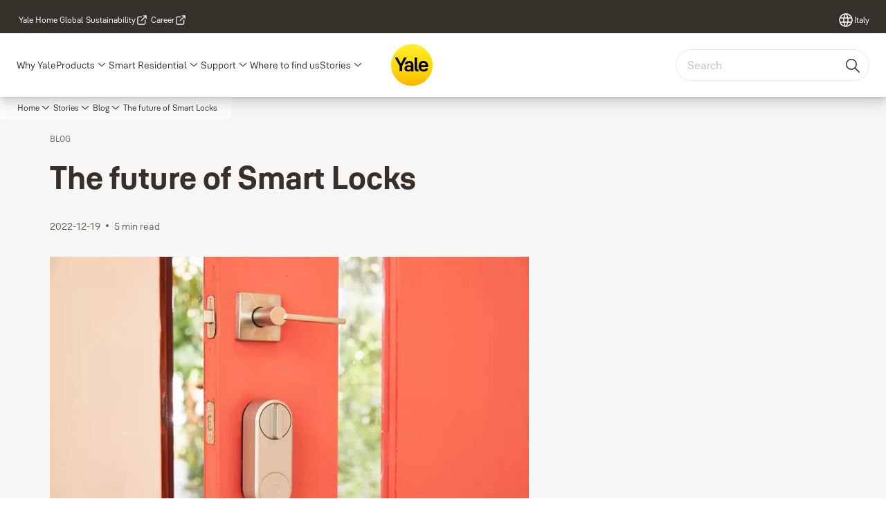

--- FILE ---
content_type: text/html; charset=utf-8
request_url: https://www.yalehome.com/it/en/stories/blog/the-future-of-smart-locks
body_size: 31782
content:
<!DOCTYPE html><html lang="en" class="navigation-header   dropdown full-width solid " style="--device-mobile: 360px; --device-mobile-lg: 576px; --device-tablet: 768px; --device-tablet-lg: 1024px; --device-laptop: 1280px; --device-laptop-lg: 1440px; --device-desktop: 1920px; --device-desktop-lg: 2560px; --grid-extended-max-width: 2288px; --topPaddingLocalizationBar: 0px; --vh: 7.32px;"><head>
  
  <meta name="viewport" content="width=device-width, initial-scale=1">

  <link rel="preconnect" href="https://gw-assets.assaabloy.com/">

  <meta charset="UTF-8">
  <link rel="icon" href="https://www.yalehome.com/logo/Yale_Logo_Primary_Small_RGB.ico">
  <title>The future of Smart Locks | Yale</title>
  <meta property="version" content="aa94c5c">
  <meta property="og:type" content="website">
  <meta property="og:title" content="The future of Smart Locks">
  
  <meta property="og:image" content="https://gw-assets.assaabloy.com/is/image/assaabloy/yale-linus-on-door-16x9">
  
    <meta property="og:url" content="https://www.yalehome.com/it/en/stories/blog/the-future-of-smart-locks">
  
  
  <meta name="template" content="blog-template">
  
  
  
  
  
  <meta name="google-site-verification" content="1BOLW-IM4cuGb2aPYs57cxXmnGDNPYATRig89RLIJnE">

  
  <meta name="addsearch-custom-field" data-type="text" content="title=The future of Smart Locks">
  <meta name="addsearch-custom-field" data-type="text" content="market_name=it">
  <meta name="addsearch-custom-field" data-type="text" content="language_name=en">
  <meta name="addsearch-custom-field" data-type="text" content="content_category=blog">
  

  
  
    <link rel="canonical" href="https://www.yalehome.com/it/en/stories/blog/the-future-of-smart-locks">
    
      <link rel="alternate" hreflang="en-it" href="https://www.yalehome.com/it/en/stories/blog/the-future-of-smart-locks">
    
  


  
    
  

  
  
  <script>
    if (!window.onecms) {
      window.onecms = {
        config: {
          site: {
            fadeInComponents: true,
            chinaSite: false,
            name: 'yalehome.com',
            market: 'it',
            language: 'en',
            homePagePath: '/it/en',
            translationsUrl: '/rest/api/v1/translations.json/it/en',
            theme: 'assa-abloy-onecms.brand.theme.yale',
            enableSessionStorageCache: true,
            sessionStorageVersion: 1768816866805
          }
        },
        clientlibs: {}
      }
    }

    window.dataLayer = window.dataLayer || [];
    window.dataLayer.push({
  "googleAnalyticsTrackingId": "UA-17355825-1",
  "matomoSiteId": "290",
  "googleAnalytics4MeasurementId": "G-Z6BWGW4FTB",
  "googleAnalyticsTrackingIdMarket": "UA-17473408-1",
  "googleAnalytics4MeasurementIdMarket": "G-Z84HKQVBLE",
  "matomoSiteIdMarket": "563",
  "siteDivision": "00"
});
    window.onecms.clientlibs.vendorJsUrl = '/etc.clientlibs/assa-abloy-onecms/clientlibs-generated/webcomponents/gw-group-vendor.lc-c8758d0d91f0aa762e74306bf63e44bf-lc.js';
    window.onecms.clientlibs.cookieBannerId = '01924236-da45-7c2d-b81c-d1c34fe382f8';
    window.onecms.clientlibs.enableSentry = false;
    window.onecms.clientlibs.sentrySampleRate = '0.5';
    window.onecms.clientlibs.sentryTracesSampleRate = 0.1;
    window.onecms.clientlibs.environment = 'prod';
    window.onecms.clientlibs.isPublish = true;
    window.onecms.clientlibs.centralGtmContainerId = 'GTM-WBWG4NJ';
    window.onecms.clientlibs.featureFlagDivisionGtmPublish = true;
    window.onecms.clientlibs.divisionGtmContainerId = 'GTM-P6G8W4L';
    window.onecms.clientlibs.trackingEnabled = true;
    window.onecms.clientlibs.pageTracked = true;
    window.onecms.clientlibs.videoViewerScriptUrl = "https://gw-assets.assaabloy.com/s7viewers/html5/js/VideoViewer.js";
    window.onecms.clientlibs.interactiveImageScriptUrl = "https://gw-assets.assaabloy.com/s7viewers/html5/js/InteractiveImage.js";
  </script>
  

  
  
    
  
    <script defer="" src="/etc.clientlibs/assa-abloy-onecms/clientlibs/onecms-script-loader.lc-a0ba371bb76eda5838d458b576137ed7-lc.min.js"></script>

  

  
  
  

  
  

  
  
    <link rel="stylesheet" href="/etc.clientlibs/assa-abloy-onecms/clientlibs-generated/themes/global.lc-29ccfeae8fd9bff7620687abbcd84cc2-lc.min.css" type="text/css">
<link rel="stylesheet" href="/etc.clientlibs/assa-abloy-onecms/clientlibs-generated/themes/yale.lc-5f0a03ed75a37f8b991a1e66560bbed4-lc.min.css" type="text/css">

  


  <style>
    :root{
  --font-family-body:Yale Solis;--font-family-heading:Yale Solis;
}

  </style>
  <style>
    
  </style>
  


  
  
  
    <link rel="stylesheet" href="/etc.clientlibs/assa-abloy-onecms/components/structure/page/v1/page/clientlibs/header-offset-ssr-variables.lc-af567384b6afc7df0896c6eff7f36e56-lc.min.css" type="text/css">

  


  
  
    <link rel="stylesheet" href="/etc.clientlibs/assa-abloy-onecms/components/content/webcomponents/gw-group-hero/v1/gw-group-hero/clientlibs/no-image.lc-9ebe1151c451e5485c9f7ac96e3e72df-lc.min.css" type="text/css">

  


  
  

  

  



  
    <link rel="stylesheet" href="/etc.clientlibs/assa-abloy-onecms/clientlibs/grid.lc-5334516a308a40e7dd7b3c7a8ae96960-lc.min.css" type="text/css">

  


  
    
    

    

    
    
    

  

  
  <script src="https://www.yalehome.com/static-content/gw_geo_na/gw_geo_na_0fc124a5b26673800ce35b0a972a7a004b4cd131.js" type="text/javascript">
</script>


  <script type="application/ld+json">
    {"@context":"https://schema.org","@type":"BreadcrumbList","itemListElement":[{"position":1,"@type":"ListItem","name":"Home","item":"https://www.yalehome.com/it/en"},{"position":2,"@type":"ListItem","name":"Stories","item":"https://www.yalehome.com/it/en/stories"},{"position":3,"@type":"ListItem","name":"Blog","item":"https://www.yalehome.com/it/en/stories/blog"},{"position":4,"@type":"ListItem","name":"The future of Smart Locks"}]}
  </script>
  <script type="application/ld+json">
    {"@context":"https://schema.org","@type":"BlogPosting","headline":"The future of Smart Locks","image":["https://gw-assets.assaabloy.com/is/image/assaabloy/yale-linus-on-door-16x9"],"datePublished":"2022-12-19T10:00:15+01:00","author":[{"@type":"Person","name":"","jobTitle":"","url":""}]}
  </script>
<script async="" src="/etc.clientlibs/assa-abloy-onecms/clientlibs-generated/webcomponents/gw-group-wc-dependencies/resources/_d.webcomponents-ce.js"></script><script async="" src="/etc.clientlibs/assa-abloy-onecms/clientlibs-generated/webcomponents/gw-group-wc-dependencies/resources/_e.custom-elements-es5-adapter.js"></script><style data-styled="active" data-styled-version="5.3.6"></style><style data-styled="active" data-styled-version="5.3.6"></style><style data-styled="active" data-styled-version="5.3.6"></style><style data-styled="active" data-styled-version="5.3.6"></style><style data-styled="active" data-styled-version="5.3.6"></style><style data-styled="active" data-styled-version="5.3.6"></style></head>
<body class="blog-template page basicpage aa-light-theme" id="blog-template-9ba35caa9d" data-theme="light">



  




  



  


    
        
            <div class="toast gw-group-toast">

<gw-group-toast id="gw-group-toast-ae402580a6" data-client-lib="/etc.clientlibs/assa-abloy-onecms/clientlibs-generated/webcomponents/gw-group-toast.lc-187d3936fc18dfe367e4db98bd23bfa1-lc.js"><div data-addsearch="exclude" aria-disabled="true" aria-label="" class="styles__Toast-sc-6j63c8-1 jFzVqZ toast-message-wrapper"><div data-addsearch="exclude" class="styles__Text-sc-6j63c8-0 bVYyKt label-sm"></div></div></gw-group-toast>


</div>

        
    
        
            <div class="header header-includer"><div class="site-header">
  <div class="site-header--nav-bar">
  



  <gw-group-nav-header data-client-lib="/etc.clientlibs/assa-abloy-onecms/clientlibs-generated/webcomponents/gw-group-nav-header.lc-1d92492a3819d9c9ef5f46563e374d3d-lc.js" content="[base64]/[base64]"><header class="styles__Header-sc-z2fkzf-4 gFclYc"><div id="a11y-skip-link" tabindex="0"><a href="#a11y-skip-link-target" class="styles__SkipLink-sc-z2fkzf-3 gsFJOs">jumpToMainContent</a></div><section class="styles__Topbar-sc-1hzxovh-1 fNrAVc topbar"><div class="styles__Wrapper-sc-1hzxovh-2 bphZSR topbar-wrapper"><nav aria-label="Top menu" class="styles__TopbarNav-sc-1hzxovh-3 DPWBm"><ul class="styles__Links-sc-1hzxovh-0 chaFiX"><li><div class="button aem-ie__cta"><a class="styles__Button-sc-18sij4a-0 hSUEYJ label-sm" aria-label="Yale Home Global" id="bd242c6c-c028-4f6b-b37f-128b37d67d49" role="link" href="https://www.yalehome.com/global/en" target="_self" rel="" data-variant="text"><span id="1bb8043e-6f99-471a-94b6-94919e56fdc6" class="styles__Label-sc-18sij4a-1 fcDSKM label-sm ">Yale Home Global</span></a></div></li><li><div class="button aem-ie__cta"><a class="styles__Button-sc-18sij4a-0 hSqJBv label-sm" aria-label="Sustainability" id="36ce8bff-cf3f-47bc-b847-641dd1db4721" role="link" href="https://www.assaabloy.com/it/en/solutions/topics/sustainability" target="_blank" rel="noopener noreferrer" data-variant="text"><span id="68856901-7004-4a8c-8440-d68ac81ccc7e" class="styles__Label-sc-18sij4a-1 fcDSKM label-sm ">Sustainability</span><svg class="styles__Icon-sc-1u0rbjk-0 fivoSa external " role="img" width="24" height="24" viewBox="0 0 24 24" fill="none" xmlns="http://www.w3.org/2000/svg" aria-label="New window"><path d="M16.1217 21H5.83016C5.07888 21 4.36877 20.7019 3.83361 20.1674C3.29845 19.6328 3 18.9235 3 18.1731V7.89324C3 7.14281 3.29845 6.4335 3.83361 5.89895C4.36877 5.3644 5.07888 5.06628 5.83016 5.06628H12.0051C12.427 5.06628 12.7769 5.4158 12.7769 5.83727C12.7769 6.25874 12.427 6.60826 12.0051 6.60826H5.83016C5.49054 6.60826 5.16121 6.7419 4.92451 6.98861C4.6878 7.23533 4.54372 7.554 4.54372 7.89324V18.1731C4.54372 18.5123 4.67751 18.8413 4.92451 19.0777C5.1715 19.3141 5.49054 19.4581 5.83016 19.4581H16.1217C16.4613 19.4581 16.7906 19.3244 17.0273 19.0777C17.264 18.831 17.4081 18.5123 17.4081 18.1731V12.0052C17.4081 11.5837 17.758 11.2342 18.18 11.2342C18.6019 11.2342 18.9518 11.5837 18.9518 12.0052V18.1731C18.9518 18.9235 18.6534 19.6328 18.1182 20.1674C17.583 20.7019 16.8729 21 16.1217 21Z" fill="#1A1A1A"></path><path d="M20.9483 3.48315C20.866 3.29812 20.7219 3.14392 20.5264 3.06168C20.4338 3.02056 20.3308 3 20.2279 3H15.0822C14.6602 3 14.3103 3.34951 14.3103 3.77099C14.3103 4.19246 14.6602 4.54198 15.0822 4.54198H18.3652L10.4201 12.478C10.1217 12.7761 10.1217 13.2696 10.4201 13.5677C10.5745 13.7219 10.77 13.7938 10.9656 13.7938C11.1611 13.7938 11.3567 13.7219 11.511 13.5677L19.4561 5.63164V8.9109C19.4561 9.33238 19.806 9.68189 20.2279 9.68189C20.6499 9.68189 20.9998 9.33238 20.9998 8.9109V3.78127C20.9998 3.67847 20.9792 3.58595 20.938 3.48315H20.9483Z" fill="#1A1A1A"></path></svg></a></div></li><li><div class="button aem-ie__cta"><a class="styles__Button-sc-18sij4a-0 hSqJBv label-sm" aria-label="Career" id="fd5e182f-3cdc-4dad-9452-b98eaa9723c2" role="link" href="https://www.assaabloy.com/it/en/career" target="_blank" rel="noopener noreferrer" data-variant="text"><span id="32031916-b6c9-4248-81d0-cd67ab7ecc9c" class="styles__Label-sc-18sij4a-1 fcDSKM label-sm ">Career</span><svg class="styles__Icon-sc-1u0rbjk-0 fivoSa external " role="img" width="24" height="24" viewBox="0 0 24 24" fill="none" xmlns="http://www.w3.org/2000/svg" aria-label="New window"><path d="M16.1217 21H5.83016C5.07888 21 4.36877 20.7019 3.83361 20.1674C3.29845 19.6328 3 18.9235 3 18.1731V7.89324C3 7.14281 3.29845 6.4335 3.83361 5.89895C4.36877 5.3644 5.07888 5.06628 5.83016 5.06628H12.0051C12.427 5.06628 12.7769 5.4158 12.7769 5.83727C12.7769 6.25874 12.427 6.60826 12.0051 6.60826H5.83016C5.49054 6.60826 5.16121 6.7419 4.92451 6.98861C4.6878 7.23533 4.54372 7.554 4.54372 7.89324V18.1731C4.54372 18.5123 4.67751 18.8413 4.92451 19.0777C5.1715 19.3141 5.49054 19.4581 5.83016 19.4581H16.1217C16.4613 19.4581 16.7906 19.3244 17.0273 19.0777C17.264 18.831 17.4081 18.5123 17.4081 18.1731V12.0052C17.4081 11.5837 17.758 11.2342 18.18 11.2342C18.6019 11.2342 18.9518 11.5837 18.9518 12.0052V18.1731C18.9518 18.9235 18.6534 19.6328 18.1182 20.1674C17.583 20.7019 16.8729 21 16.1217 21Z" fill="#1A1A1A"></path><path d="M20.9483 3.48315C20.866 3.29812 20.7219 3.14392 20.5264 3.06168C20.4338 3.02056 20.3308 3 20.2279 3H15.0822C14.6602 3 14.3103 3.34951 14.3103 3.77099C14.3103 4.19246 14.6602 4.54198 15.0822 4.54198H18.3652L10.4201 12.478C10.1217 12.7761 10.1217 13.2696 10.4201 13.5677C10.5745 13.7219 10.77 13.7938 10.9656 13.7938C11.1611 13.7938 11.3567 13.7219 11.511 13.5677L19.4561 5.63164V8.9109C19.4561 9.33238 19.806 9.68189 20.2279 9.68189C20.6499 9.68189 20.9998 9.33238 20.9998 8.9109V3.78127C20.9998 3.67847 20.9792 3.58595 20.938 3.48315H20.9483Z" fill="#1A1A1A"></path></svg></a></div></li></ul></nav></div></section><div class="styles__Wrapper-sc-z2fkzf-0 gRutnU"><section class="styles__PrimaryNavigation-sc-z2fkzf-1 cgzufO primary-navigation"><div class="styles__Navigation-sc-x3fycp-0 bWUyaF nav-bar__navigation"><div class="styles__Menu-sc-x3fycp-1 gjkLMg"><button id="gw-group-nav-menu" aria-expanded="false" tabindex="0" class="styles__HamburgerButton-sc-gappku-0 hzYBsL hamburger-menu-button label-md" aria-haspopup="true" aria-controls="hamburger-menu"><div class="styles__HamburgerIcon-sc-gappku-2 ixNEML  hamburger-menu-button" role="presentation"><span class="hamburger-menu-button"></span><span class="hamburger-menu-button"></span><span class="hamburger-menu-button"></span></div><label class="styles__MenuLabel-sc-gappku-1 dtXmzD hamburger-menu-button sr-only">Menu</label></button><nav aria-label="Main menu" class="styles__TopNavigation-sc-khrlvi-1 ksMHTH"></nav></div><div hidden="" style="position: absolute; pointer-events: none; z-index: 999; opacity: 0; transform: translateY(-16px); overflow: hidden;"><div id="hamburger-menu" class="styles__HamburgerMenu-sc-1k5lid8-0 fGXaOn"><nav aria-labelledby="gw-group-nav-menu" class="styles__HamburgerNavigation-sc-1k5lid8-1 gblgCQ"><div class="styles__MobileNavigation-sc-1krcsdf-0 iVcejX"><div id="mobile-subnavigation-menu-76f98474bc" class="styles__SubNavigation-sc-1m33sy9-0 kyWyHs"><div class="button aem-ie__cta"><button class="styles__Button-sc-18sij4a-0 bMXnuW styles__BackButton-sc-1m33sy9-1 jIUdFH label-lg" aria-label="Return" id="fdc76dfd-2856-435c-8b98-a236bf245760" role="button" data-variant="default"><svg role="presentation" class="styles__Icon-sc-1u0rbjk-0 fivoSa leading-icon external " width="24" height="24" viewBox="0 0 24 24" fill="none" xmlns="http://www.w3.org/2000/svg"><path d="M13.0323 19.0001C12.8361 19.0001 12.64 18.9275 12.4852 18.7719C12.1858 18.4711 12.1858 17.9732 12.4852 17.6724L17.3574 12.7767H4.77419C4.35097 12.7767 4 12.424 4 11.9988C4 11.5735 4.35097 11.2208 4.77419 11.2208H17.3574L12.4852 6.32512C12.1858 6.02432 12.1858 5.52645 12.4852 5.22566C12.7845 4.92486 13.28 4.92486 13.5794 5.22566L19.7729 11.449C19.8452 11.5216 19.9071 11.6046 19.9381 11.698C19.9794 11.7913 20 11.895 20 11.9988C20 12.1025 19.9794 12.2062 19.9381 12.2996C19.8968 12.3929 19.8452 12.4759 19.7729 12.5485L13.5794 18.7719C13.4245 18.9275 13.2284 19.0001 13.0323 19.0001Z" fill="#1A1A1A"></path></svg><span id="ef4a5d31-c5fb-4793-aaba-19379b51755b" class="styles__Label-sc-18sij4a-1 jKMGzI styles__BackButton-sc-1m33sy9-1 jIUdFH label-lg ">Return</span></button></div><div class="styles__Menu-sc-1m33sy9-2 hpOFDI"><nav class="styles__TreeNavigation-sc-16eevtj-0 cpUXTX"><ul class="styles__List-sc-16eevtj-1 eJajLR"><li class="styles__ListItem-sc-16eevtj-2 jdnPIG"><div class="button aem-ie__cta"><a class="styles__Button-sc-18sij4a-0 hSUEYJ label-md" aria-label="News" id="adb14ecf-410c-47a7-8ce2-a2f4acbbe2bf" role="link" href="https://www.yalehome.com/it/en/stories/news" target="_self" rel="" tabindex="0" data-variant="text"><span id="41ae8458-050a-4af0-ad03-792218efa2c3" class="styles__Label-sc-18sij4a-1 fcDSKM label-md ">News</span><svg role="presentation" class="styles__Icon-sc-1u0rbjk-0 fivoSa  " width="24" height="24" viewBox="0 0 24 24" fill="none" xmlns="http://www.w3.org/2000/svg"><path d="M13.0323 19.0001C12.8361 19.0001 12.64 18.9275 12.4852 18.7719C12.1858 18.4711 12.1858 17.9732 12.4852 17.6724L17.3574 12.7767H4.77419C4.35097 12.7767 4 12.424 4 11.9988C4 11.5735 4.35097 11.2208 4.77419 11.2208H17.3574L12.4852 6.32512C12.1858 6.02432 12.1858 5.52645 12.4852 5.22566C12.7845 4.92486 13.28 4.92486 13.5794 5.22566L19.7729 11.449C19.8452 11.5216 19.9071 11.6046 19.9381 11.698C19.9794 11.7913 20 11.895 20 11.9988C20 12.1025 19.9794 12.2062 19.9381 12.2996C19.8968 12.3929 19.8452 12.4759 19.7729 12.5485L13.5794 18.7719C13.4245 18.9275 13.2284 19.0001 13.0323 19.0001Z" fill="#1A1A1A"></path></svg></a></div></li><li class="styles__ListItem-sc-16eevtj-2 iDNwMC"><div class="button aem-ie__cta"><a class="styles__Button-sc-18sij4a-0 hSUEYJ label-md" aria-label="Blog" id="7a25dd1b-83cc-43b5-a5d2-dbd38e8b870d" role="link" href="https://www.yalehome.com/it/en/stories/blog" target="_self" rel="" tabindex="0" data-variant="text"><span id="a8e3708e-4bf0-401d-96e2-5ba1780895f0" class="styles__Label-sc-18sij4a-1 fcDSKM label-md ">Blog</span><svg role="presentation" class="styles__Icon-sc-1u0rbjk-0 fivoSa  " width="24" height="24" viewBox="0 0 24 24" fill="none" xmlns="http://www.w3.org/2000/svg"><path d="M13.0323 19.0001C12.8361 19.0001 12.64 18.9275 12.4852 18.7719C12.1858 18.4711 12.1858 17.9732 12.4852 17.6724L17.3574 12.7767H4.77419C4.35097 12.7767 4 12.424 4 11.9988C4 11.5735 4.35097 11.2208 4.77419 11.2208H17.3574L12.4852 6.32512C12.1858 6.02432 12.1858 5.52645 12.4852 5.22566C12.7845 4.92486 13.28 4.92486 13.5794 5.22566L19.7729 11.449C19.8452 11.5216 19.9071 11.6046 19.9381 11.698C19.9794 11.7913 20 11.895 20 11.9988C20 12.1025 19.9794 12.2062 19.9381 12.2996C19.8968 12.3929 19.8452 12.4759 19.7729 12.5485L13.5794 18.7719C13.4245 18.9275 13.2284 19.0001 13.0323 19.0001Z" fill="#1A1A1A"></path></svg></a></div></li></ul></nav></div></div></div></nav></div></div></div><div class="styles__Logotype-sc-hktp9h-0 jmZgQt"><div class="styles__ImageWrapper-sc-h9y1a8-0 eeKpvr"><a href="https://www.yalehome.com/it/en" id="page-logo"><div class="styles__Image-sc-h9y1a8-1 gyRPfV"><picture class="styles__FullPicture-sc-h9y1a8-3 jfRrWj"><img id="page-logo" src="https://gw-assets.assaabloy.com/is/content/assaabloy/yale-logo-6?wid=undefined&amp;hei=undefined" srcset="" alt="Yale" loading="lazy" sizes="(min-width: 1024px) 33vw, 50vw" width="auto" height="auto" aria-label="yalehome.com Home" class="styles__FullImage-sc-h9y1a8-2 OmrEl"></picture></div></a></div></div><div class="styles__RightSideWrapper-sc-z2fkzf-2 dsQtJS"><div class="styles__SearchBar-sc-shxt5d-5 dViMtp"><div class="styles__InputWrapper-sc-shxt5d-0 hqjvkO"><form role="search" class="styles__SearchBarInput-sc-shxt5d-4 erlPwq"><input type="search" placeholder="Search" aria-label="Search this site" name="search-bar-input" role="combobox" aria-controls="search-results" aria-expanded="false" class="styles__InputText-sc-shxt5d-3 bKrByQ" value=""><button class="styles__SearchIcon-sc-shxt5d-1 jHQpMW magnifying-glas" aria-label="Search" type="button"><svg role="presentation" class="styles__Icon-sc-1u0rbjk-0 fivoSa" width="24" height="24" viewBox="0 0 24 24" fill="none" xmlns="http://www.w3.org/2000/svg"><path d="M21.7668 20.6874L16.0766 14.9962C16.579 14.3912 16.9789 13.7144 17.2762 12.9864C17.676 12.0224 17.8811 10.997 17.8811 9.94078C17.8811 8.88458 17.676 7.86939 17.2762 6.89522C16.8763 5.92105 16.2919 5.05967 15.5538 4.32135C14.8156 3.58303 13.9441 2.99853 12.9804 2.59861C11.0529 1.79876 8.8384 1.79876 6.90068 2.60886C5.92669 3.00879 5.06549 3.59329 4.32731 4.33161C3.58913 5.06993 3.00474 5.94156 2.6049 6.90547C2.20505 7.87964 2 8.89483 2 9.95104C2 11.0072 2.20505 12.0224 2.6049 12.9966C3.00474 13.9708 3.58913 14.8321 4.32731 15.5705C5.06549 16.3088 5.93695 16.8933 6.90068 17.2932C7.86441 17.6931 8.88966 17.8982 9.94566 17.8982C11.0017 17.8982 12.0167 17.6931 12.9906 17.2932C13.7186 16.9856 14.3952 16.5857 15.0001 16.0832L20.6902 21.7744C20.844 21.9282 21.0388 22 21.2336 22C21.4284 22 21.6232 21.9282 21.777 21.7744C22.0743 21.477 22.0743 20.9848 21.777 20.6874H21.7668ZM12.396 15.8678C10.8376 16.5139 9.0537 16.5139 7.49532 15.8678C6.71613 15.5397 6.01897 15.0783 5.41407 14.4835C4.80918 13.8887 4.34781 13.1914 4.02999 12.4018C3.70191 11.6225 3.53787 10.7919 3.53787 9.95104C3.53787 9.11018 3.70191 8.27957 4.02999 7.50023C4.35807 6.72089 4.81943 6.02359 5.41407 5.41858C6.00871 4.81357 6.71613 4.35212 7.49532 4.03423C8.27451 3.70609 9.10496 3.54202 9.94566 3.54202C10.7864 3.54202 11.6168 3.70609 12.396 4.03423C13.1752 4.36237 13.8724 4.82382 14.4773 5.42883C15.0719 6.02359 15.5435 6.72089 15.8716 7.51048C16.1997 8.28982 16.3637 9.11018 16.3637 9.96129C16.3637 10.8124 16.1997 11.6328 15.8716 12.4121C15.5435 13.1914 15.0821 13.8887 14.4875 14.4938C13.8929 15.0885 13.1957 15.5602 12.4063 15.8884L12.396 15.8678Z" fill="#1A1A1A"></path></svg></button><button aria-label="Reset search field" type="button" class="styles__ClearButton-sc-shxt5d-2 gJQJgT"><svg role="presentation" class="styles__Icon-sc-1u0rbjk-0 fivoSa" width="24" height="24" viewBox="0 0 24 24" fill="none" xmlns="http://www.w3.org/2000/svg"><path d="M18.0582 18.9744C17.8545 18.9744 17.6509 18.8718 17.5491 18.7692L11.9491 13.1282L6.34909 18.7692C6.04364 19.0769 5.53455 19.0769 5.22909 18.7692C4.92364 18.4615 4.92364 17.9487 5.22909 17.641L10.8291 12L5.33091 6.35897C5.02545 6.05128 5.02545 5.53846 5.33091 5.23077C5.63636 4.92308 6.14545 4.92308 6.45091 5.23077L12.0509 10.8718L17.6509 5.23077C17.9564 4.92308 18.4655 4.92308 18.7709 5.23077C19.0764 5.53846 19.0764 6.05128 18.7709 6.35897L13.0691 12L18.6691 17.641C18.9745 17.9487 18.9745 18.4615 18.6691 18.7692C18.4655 18.8718 18.2618 18.9744 18.0582 18.9744Z" fill="#1A1A1A"></path></svg></button></form></div></div></div></section></div></header></gw-group-nav-header>
  




</div>




</div>
</div>

        
    
        
    
        
    
    <main>
        
            
        
            
        
            
                <div class="responsivegrid">


<div class="aem-Grid aem-Grid--12 aem-Grid--default--12 ">
    
    <div class="gw-group-story-article theme-alt-2 aem-GridColumn aem-GridColumn--default--12">

<gw-group-single-page-content id="gw-group-story-article-23d7a74035" data-client-lib="/etc.clientlibs/assa-abloy-onecms/clientlibs-generated/webcomponents/gw-group-single-page-content.lc-7f1ef658f1d1a51404f96eb14a121136-lc.js" data-uses-dm-video="no" content="eyJjYXRlZ29yeSI6ImFydGljbGUiLCJkZXRhaWxzIjp7ImV5ZWJyb3ciOnsidGl0bGUiOiJCTE9HIn0sInJlYWRUaW1lIjoiNSIsInRleHQiOiI8cD5XaGF04oCZcyB0aGUgbXVzdC1oYXZlIGFjY2Vzc29yeSBmb3IgYW55IHNtYXJ0IGhvbWU/[base64]/[base64]" theme="theme-alt-2"><div class="styles__SinglePageContent-sc-1k4qwe8-0 bjlUiD"><section class="styles__Article-sc-nfoej-0 iAuzFf"><div class="styles__Wrapper-sc-rfxywm-0 cbtqXl"><div class="styles__Head-sc-nfoej-2 bkAvFS"><div class="styles__Eyebrow-sc-pz3bsn-0 kCrhsc undefined"><span class="styles__Title-sc-pz3bsn-1 iHvdtk eyebrow">BLOG</span></div><div class="styles__Title-sc-fbadai-0 hanbgA styles__Title-sc-nfoej-5 bAiLwa"><h1 id="9bf99be9-c707-47cd-be24-7e1500c126ad" class="heading-xl styles__Title-sc-nfoej-5 bAiLwa" aria-label="The future of Smart Locks">The future of Smart Locks</h1></div><div class="styles__ArticleInfo-sc-jsu726-0 IYMli body-sm"><div class="styles__Date-sc-jsu726-1 kFkFeK">2022-12-19</div><div class="styles__Dot-sc-jsu726-2 bSnNzV"></div><div class="styles__ReadTime-sc-jsu726-3 ZIsSf">5 min read</div>  </div></div><section class="styles__Content-sc-nfoej-1 bQgXSo"><div class="styles__Main-sc-nfoej-3 hBWjzX"><div class="styles__ImageWrapper-sc-h9y1a8-0 eeKpvr styles__Media-sc-nfoej-7 cfDEnR"><div class="styles__Image-sc-h9y1a8-1 gyRPfV"><picture class="styles__FullPicture-sc-h9y1a8-3 jfRrWj"><img src="https://gw-assets.assaabloy.com/is/image/assaabloy/yale-linus-on-door-16x9?wid=40&amp;qlt=40" width="2400" height="1350" role="presentation" class="styles__BlurImage-sc-h9y1a8-4 bnxatR"><img src="https://gw-assets.assaabloy.com/is/image/assaabloy/yale-linus-on-door-16x9?wid=40&amp;qlt=40" srcset="" alt="Yale Linus on an orange front door" loading="lazy" sizes="364px" width="2400" height="1350" class="styles__FullImage-sc-h9y1a8-2 OmrEl"></picture></div></div><div class="styles__RichText-sc-xvjmvq-0 jhJfZw styles__Preamble-sc-nfoej-6 kbFyBV body-lg" id=""><div class="richtext_innerWrapper"><p></p></div></div><div class="styles__RichText-sc-xvjmvq-0 jhJfZw body-md" id=""><div class="richtext_innerWrapper"><p>What’s the must-have accessory for any smart home? It’s a smart lock, of course! Smart locks play an important role in the access control of your smart home, which is why the global smart lock market size is projected to reach USD 6.74 billion by 2030.</p><p>Given the product's increasing popularity, as the leading smart home security provider, we have taken it upon ourselves to highlight the benefits of smart locks, as well as future upgrades and changes that may come to the devices over the coming years.</p><p>&nbsp;</p><p><b>Smarter security</b></p><p>One of the biggest benefits of a smart lock over a traditional one is intelligent access control. Removing the need for keys thanks to the introduction of keypads and virtual keys has made home access more convenient for everyone. However, smart lock technology could be taken one step further with the introduction of biometrics. There are predictions that smart locks could soon be able to grant home entry using non-contact scans of body parts, like your eyes or face. This would provide you with secure, and more importantly, contactless home access!</p><p>The <a tabindex="0" aria-label="Linus&lt;sup&gt;®&lt;/sup&gt; Smart Lock" rel="no referer, no opener" target="_blank" href="https://www.yalehome.com/it/en/smart-residential/linus-smart-lock" title="Read more about Linus">Linus<sup>®</sup> Smart Lock</a> already caters to keyless home access, making it easily available all at the touch of a button. So you can provide your family and trusted individuals with virtual keys or codes, granting them secure access to your home using their phones. So your guests can unlock your door without you needing to go through the hassle of cutting or finding a spare set of keys. Want to easily provide access to cleaners, babysitters, or friends house-sitting while you are away? With Linus<sup>®</sup>, it's never been easier! And if for any reason access needs to be quickly revoked, any virtual key sent can be easily cancelled, denying that person access instantaneously. Placing full access control into your hands!</p><p>&nbsp;</p><p><b>Increased protection</b></p><p>A big struggle for people who want to better protect their homes is having to invest in multiple products like a variety of cameras or CCTV setups. For those who can’t afford multiple security precautions, choosing between them can be a tough decision. In the future, this may no longer be a problem, and smart locks could be the solution! Smart locks could soon integrate smart camera technology into the device, as well as be primed for PIR motion detectors, night vision capabilities, wide-angle HD cameras, and two-way audio for remote communication. The opportunities for smart locks to become an all-in-one security device are endless!</p><p>While smart locks are not quite up to that level, the <a tabindex="0" aria-label="Yale Front Door Camera" rel="no referer, no opener" target="_blank" href="https://www.yalehome.com/it/en/smart-residential/wi-fi-cameras/front-door-wi-fi-camera" title="See the product">Yale Front Door Camera</a> offers many of those benefits, allowing you to see exactly who is at your door and have a conversation with them using your phone. So you can see who has arrived, and ask them to come back at a more suitable time if you can’t let them in, all from the comfort of your couch! Alternatively, you could use a combination of your Front Door Camera to view your guest and then open the door for them with Linus<sup>®</sup> or your Yale Smart Lock if a smart lock already exists in your home setup!</p><p><img alt="" role="presentation" height="1080" width="2160" srcset="https://gw-assets.assaabloy.com/is/image/assaabloy/smart-securiy-yale?wid=2160 2500w, https://gw-assets.assaabloy.com/is/image/assaabloy/smart-securiy-yale?wid=1600 1600w, https://gw-assets.assaabloy.com/is/image/assaabloy/smart-securiy-yale?wid=1200 1200w, https://gw-assets.assaabloy.com/is/image/assaabloy/smart-securiy-yale?wid=800 800w, https://gw-assets.assaabloy.com/is/image/assaabloy/smart-securiy-yale?wid=400 400w, https://gw-assets.assaabloy.com/is/image/assaabloy/smart-securiy-yale?wid=40&amp;qlt=40 40w" src="https://gw-assets.assaabloy.com/is/image/assaabloy/smart-securiy-yale"></p><p><b>Interoperability</b></p><p>As smart home devices in general become smarter and more intuitive, we also are looking for them to become more interconnected. We want the ability to easily manage and control our entire home, so smart locks are now expected to accommodate a higher level of integration.</p><p>Our <a tabindex="0" aria-label="Linus&lt;sup&gt;®&lt;/sup&gt; Smart Lock" rel="no referer, no opener" target="_blank" href="https://www.yalehome.com/it/en/smart-residential/linus-smart-lock" title="Read more about Linus">Linus<sup>®</sup> Smart Lock</a>&nbsp;offers you the option to integrate with a variety of products. Seamlessly blending with our <a tabindex="0" aria-label="Yale Smart Alarms" rel="no referer, no opener" target="_blank" href="https://www.yalehome.com/it/en/smart-residential/sync-smart-home-alarm" title="See our alarms">Yale Smart Alarms</a>, so once your door is unlocked with Linus<sup>®</sup>, your alarm will also deactivate to avoid triggering a false alarm. Linus<sup>®</sup> also integrates with products from our trusted partners like Philips Hue smart lights, switching on the lights the moment your door is unlocked using Linus<sup>®</sup> to give you a safer and warmer welcome home.</p><p>Linus<sup>®</sup> can be controlled <a tabindex="0" aria-label="using popular voice assistants like Amazon Alexa, Google Assistant and Apple HomeKit" rel="no referer, no opener" target="_blank" href="https://www.yalehome.com/it/en/smart-residential/smarter-together" title="Read more">using popular voice assistants like Amazon Alexa, Google Assistant and Apple HomeKit</a>. So you can lock and unlock your doors from anywhere inside your home at your convenience. Looking to simplify your nighttime routine? Well, the “Alexa, Goodnight” command allows you to lock up your home from the comfort of your bed using a simple voice command!</p><p>The Matter standard, a new smart home connectivity standard that has been developed and backed by industry leaders, will also promise you a much simpler way of getting their various devices to work together in the future as it starts to be introduced. Products that bear the new Matter Standard will make it easier for all your smart devices to work together. Making your home smarter, more secure, and easier to run. We are excited to embrace this new initiative and are working hard to develop Matter-capable access solutions for our upcoming products, with a particular emphasis on placing Matter capabilities within our future smart locks!</p><p>&nbsp;</p><p><b>Improved convenience</b></p><p>Smart locks already work hard to make your life run more smoothly, but the technology and services associated with them are constantly evolving to bring even more convenience to your life! Solutions like Yale InHome services showcase a bright future for real-world smart lock applications.</p><p>With the Yale InHome platform, you will be able to grant secure and insured access to workers with a temporary access code using your Linus<sup>®</sup> Smart Lock or other Yale locks, for a smoother delivery of home services. From allowing delivery drivers to place your weekly grocery order directly in your fridge or freezer, to letting a nurse or age care worker into your home to look after you or an elderly relative, or your rental company enabling smoother entry into the home you booked on a trip, the access possibilities enabled by Yale InHome and your smart lock are endless!</p><p>You might be wondering how it works on a practical level. Well, if we take package delivery as an example Yale InHome allows you to approve or deny the delivery or service request using the <b>Yale Access app</b>, track any access request from start to finish, and easily select a new delivery time if the request doesn’t suit you. Placing full control of parcel delivery into your hands to ensure that you never miss an important delivery ever again!</p><p>The future looks bright for smart lock technology. And while you can currently experience a lot of the benefits that future smart lock trends will bring thanks to all the incredible functionalities Linus<sup>®</sup> has to offer, there is still plenty to look forward to when it comes to upcoming tech and devices. Keep an eye on these trends and watch this space as new and exciting smart locks enter the market over the coming years!</p></div></div></div><div role="complementary" class="styles__Sidebar-sc-nfoej-4 hDhhkO"></div></section></div></section></div></gw-group-single-page-content>



</div>
<div class="gw-group-contacts theme-alt-2 aem-GridColumn aem-GridColumn--default--12">






</div>
<div class="gw-group-products theme-alt-1 aem-GridColumn aem-GridColumn--default--12">





  
    

  

  
    <gw-group-cards-slider id="gw-group-products-4fa3534e1e" data-client-lib="/etc.clientlibs/assa-abloy-onecms/clientlibs-generated/webcomponents/gw-group-cards-slider.lc-6e3e4bd7b15fdab02758c7580c1df6b6-lc.js" content="[base64]" theme="theme-alt-1"><section class="styles__CardsSlider-sc-1d5gecx-0 dStlZo CardsSlider" aria-labelledby="041abd94-6a03-4842-b479-c322f762e160"><div class="styles__Wrapper-sc-rfxywm-0 cbtqXl styles__Wrapper-sc-1d5gecx-1 eCAUkc"><div class="styles__Head-sc-15shg24-2 ctVIel" direction="row"><div class="styles__Title-sc-fbadai-0 iKGlDU styles__Title-sc-15shg24-0 eOZvSp"><h2 id="041abd94-6a03-4842-b479-c322f762e160" class="heading-lg styles__Title-sc-15shg24-0 eOZvSp" aria-label="Yale suggests....">Yale suggests....</h2></div></div></div><div class="styles__SliderWrapper-sc-1d5gecx-2 fHPICZ"><div class="styles__Slider-sc-1b4adbl-0 jkTvpa Slider undefined"><ul class="styles__Cards-sc-1b4adbl-1 cqgqMv"><li type="product" class="styles__Card-sc-1mmdl6b-3 rEqCR  card"><div class="container"><div class="styles__MediaWrapper-sc-1mmdl6b-2 lilbee"><div class="styles__ImageWrapper-sc-h9y1a8-0 eDxZHb"><div class="styles__Image-sc-h9y1a8-1 gyRPfV"><picture class="styles__FullPicture-sc-h9y1a8-3 jfRrWj"><img id="9627ac2c-ad15-4647-8638-af2f4c20b404-image" src="https://static-mpc.assaabloy.com/yalefile//Fetchfile.aspx?id=39570" srcset="" alt="" loading="lazy" sizes="(min-width: 1280px) 25vw, (min-width: 1024px) 33vw, (min-width: 768px) 50vw, 100vw" width="auto" height="auto" role="presentation" class="styles__FullImage-sc-h9y1a8-2 OmrEl"></picture></div></div></div><div class="styles__Content-sc-1mmdl6b-4 grKaqG"><div class="styles__Title-sc-fbadai-0 fXctLH styles__Title-sc-1mmdl6b-5 gOKtTz"><h3 id="016e008b-3e46-44b5-b025-23feb927963c-title" class="heading-xs styles__Title-sc-1mmdl6b-5 gOKtTz" aria-label="CCTV Smart Home Systems">CCTV Smart Home Systems</h3></div><div class="styles__RichText-sc-xvjmvq-0 iuonFB styles__CardRichText-sc-1mmdl6b-7 dOoYFp undefined body-sm" id="0870261b-72a8-4275-a2b5-10c127f16a3c-content"><div class="richtext_innerWrapper"><p>The Yale Smart Home CCTV Systems allow you check in on your property even when you're out. The Yale View app lets you view your home from anywhere at any time via a smartphone, with the cameras providing enhanced night vision for clear images, even in poor weather conditions.</p></div></div></div><div class="styles__LinkWrapper-sc-1mmdl6b-6 gJowJS"><div class="button aem-ie__cta"><a class="styles__Button-sc-18sij4a-0 jfQXkZ label-md" id="88fe5597-b81d-443f-8a3c-ef4dec8c0e33" role="link" href="https://www.yalehome.com/it/en/products/smart-living/cctv-smart-home-systems" target="_self" rel="" data-variant="text"><span id="37c21bb7-4a50-4679-87ca-cb5f9f5e3ffe" class="styles__Label-sc-18sij4a-1 fcDSKM label-md ">Explore category</span><svg role="presentation" class="styles__Icon-sc-1u0rbjk-0 fivoSa  " width="24" height="24" viewBox="0 0 24 24" fill="none" xmlns="http://www.w3.org/2000/svg"><path d="M13.0323 19.0001C12.8361 19.0001 12.64 18.9275 12.4852 18.7719C12.1858 18.4711 12.1858 17.9732 12.4852 17.6724L17.3574 12.7767H4.77419C4.35097 12.7767 4 12.424 4 11.9988C4 11.5735 4.35097 11.2208 4.77419 11.2208H17.3574L12.4852 6.32512C12.1858 6.02432 12.1858 5.52645 12.4852 5.22566C12.7845 4.92486 13.28 4.92486 13.5794 5.22566L19.7729 11.449C19.8452 11.5216 19.9071 11.6046 19.9381 11.698C19.9794 11.7913 20 11.895 20 11.9988C20 12.1025 19.9794 12.2062 19.9381 12.2996C19.8968 12.3929 19.8452 12.4759 19.7729 12.5485L13.5794 18.7719C13.4245 18.9275 13.2284 19.0001 13.0323 19.0001Z" fill="#1A1A1A"></path></svg></a></div></div></div></li></ul></div></div></section></gw-group-cards-slider>
      
  

</div>
<div class="gw-group-text-and-media background-grey none aem-GridColumn aem-GridColumn--default--12">






  

  

  
    <gw-group-text-and-media-centered id="gw-group-text-and-media-ee90e4afbf" data-client-lib="/etc.clientlibs/assa-abloy-onecms/clientlibs-generated/webcomponents/gw-group-text-and-media-centered.lc-a1b4b20fcd9d0ec98d6aec0c5ea53ba7-lc.js" data-uses-dm-video="no" data-uses-dm-interactive-image="no" content="eyJ0aXRsZSI6Ik5lZWQgbW9yZSBpbmZvcm1hdGlvbiBhYm91dCBvdXIgcHJvZHVjdHM/[base64]" theme="theme-alt-9"><div data-force-mobile="false" class="styles__View-sc-1fiew74-0 hkaYUP"><div class="styles__Wrapper-sc-rfxywm-0 jydnQG"><section class="styles__TextContainer-sc-1fiew74-3 feAwqs"><section class="styles__Content-sc-1fiew74-1 QfySm fade-in-section"><div class="styles__Title-sc-fbadai-0 hanbgA"><h2 id="9850a771-a786-4640-9842-b62a64e3427b" class="heading-lg undefined" aria-label="Need more information about our products?">Need more information about our products?</h2></div><div class="button aem-ie__cta"><a class="styles__Button-sc-18sij4a-0 bYkDLQ label-md" aria-label="Contact our export team" id="038840af-14e7-435a-87df-cb8a6e0be757" role="link" href="https://www.yalehome.com/it/en/support/contact-us/commercial-contact" target="_self" rel="" data-variant="primary"><span id="fdb33cd9-e81e-4321-8282-90a620881e06" class="styles__Label-sc-18sij4a-1 jKMGzI label-lg ">Contact our export team</span><svg role="presentation" class="styles__Icon-sc-1u0rbjk-0 jlVjdK  " width="24" height="24" viewBox="0 0 24 24" fill="none" xmlns="http://www.w3.org/2000/svg"><path d="M13.0323 19.0001C12.8361 19.0001 12.64 18.9275 12.4852 18.7719C12.1858 18.4711 12.1858 17.9732 12.4852 17.6724L17.3574 12.7767H4.77419C4.35097 12.7767 4 12.424 4 11.9988C4 11.5735 4.35097 11.2208 4.77419 11.2208H17.3574L12.4852 6.32512C12.1858 6.02432 12.1858 5.52645 12.4852 5.22566C12.7845 4.92486 13.28 4.92486 13.5794 5.22566L19.7729 11.449C19.8452 11.5216 19.9071 11.6046 19.9381 11.698C19.9794 11.7913 20 11.895 20 11.9988C20 12.1025 19.9794 12.2062 19.9381 12.2996C19.8968 12.3929 19.8452 12.4759 19.7729 12.5485L13.5794 18.7719C13.4245 18.9275 13.2284 19.0001 13.0323 19.0001Z" fill="#1A1A1A"></path></svg></a></div></section></section></div></div></gw-group-text-and-media-centered>
    
  
  

</div>

    
</div>
</div>

            
        
            
        
    </main>
    
        
    
        
    
        
    
        
            <div class="footer footer-includer">

<gw-group-footer id="footer-container-c18c4ad14c" data-client-lib="/etc.clientlibs/assa-abloy-onecms/clientlibs-generated/webcomponents/gw-group-footer.lc-c89bbe36a12356bca583a2b89ee20767-lc.js" theme="theme-alt-1" content="[base64]"><footer class="styles__Footer-sc-1v4jcaq-0 bkRdXO"><div class="styles__Wrapper-sc-rfxywm-0 cbtqXl styles__StyledWrapper-sc-1v4jcaq-2 dNUqpD"><div class="styles__FooterWrapper-sc-1v4jcaq-1 ergEWM"><nav aria-label="Footer menu" class="styles__NavigationSection-sc-1v4jcaq-15 jLwUal"><ul class="styles__MenuLinks-sc-1v4jcaq-3 gnKNll"><li><div class="button aem-ie__cta"><a class="styles__Button-sc-18sij4a-0 fFuamJ label-md" id="a6056c34-6870-4fcd-b7de-268668bdfb7c" role="link" href="https://www.yalehome.com/it/en/products" target="_self" rel="" data-variant="tertiary"><span id="f31d7fd9-8830-43ed-ab6b-30be8583683d" class="styles__Label-sc-18sij4a-1 jKMGzI label-md ">Products</span></a></div></li><li><div class="button aem-ie__cta"><a class="styles__Button-sc-18sij4a-0 fFuamJ label-md" id="dae65ed3-d030-4b7b-b51a-157030e2f56f" role="link" href="https://www.yalehome.com/it/en/why-yale" target="_self" rel="" data-variant="tertiary"><span id="b69420f1-099f-4eb2-a186-f7d96862b855" class="styles__Label-sc-18sij4a-1 jKMGzI label-md ">Why Yale</span></a></div></li><li><div class="button aem-ie__cta"><a class="styles__Button-sc-18sij4a-0 fFuamJ label-md" id="4b8f500e-b971-4cb0-8458-c5ef5b67c09b" role="link" href="https://www.yalehome.com/it/en/smart-residential" target="_self" rel="" data-variant="tertiary"><span id="86538467-1f2a-435a-9d40-507a7b62ded0" class="styles__Label-sc-18sij4a-1 jKMGzI label-md ">Smart Residential</span></a></div></li><li><div class="button aem-ie__cta"><a class="styles__Button-sc-18sij4a-0 fFuamJ label-md" id="b562f629-f94c-4280-86f5-6dcea6b57315" role="link" href="https://www.yalehome.com/it/en/support" target="_self" rel="" data-variant="tertiary"><span id="77a051ac-f2b9-46e7-8561-2df0b5ffe3e5" class="styles__Label-sc-18sij4a-1 jKMGzI label-md ">Support</span></a></div></li><li><div class="button aem-ie__cta"><a class="styles__Button-sc-18sij4a-0 fFuamJ label-md" id="f1cb1213-3e38-4da5-904f-4b91eadbc03e" role="link" href="https://www.yalehome.com/it/en/where-to-buy" target="_self" rel="" data-variant="tertiary"><span id="ee9a6524-c066-4eb4-ac31-ac75e4ac5f5b" class="styles__Label-sc-18sij4a-1 jKMGzI label-md ">Where to buy</span></a></div></li><li><div class="button aem-ie__cta"><a class="styles__Button-sc-18sij4a-0 fFuamJ label-md" id="0f7bae5a-dea5-4e52-a6b6-18cb5e16fdec" role="link" href="https://www.yalehome.com/it/en/stories/news" target="_self" rel="" data-variant="tertiary"><span id="63690466-5172-45b0-8724-3f5fac77debd" class="styles__Label-sc-18sij4a-1 jKMGzI label-md ">News</span></a></div></li><li><div class="button aem-ie__cta"><a class="styles__Button-sc-18sij4a-0 fFuamJ label-md" id="0544f581-de61-44ec-a2dc-d5f3efedab4e" role="link" href="https://www.yalehome.com/it/en/about-us" target="_self" rel="" data-variant="tertiary"><span id="6f81821d-8b9c-4a94-aa37-677787b64ad5" class="styles__Label-sc-18sij4a-1 jKMGzI label-md ">About us</span></a></div></li><li><div class="button aem-ie__cta"><a class="styles__Button-sc-18sij4a-0 coMwIX label-md" id="7508e789-600d-47c5-abb1-48a00cafb403" role="link" href="https://www.assaabloy.com/it/en/career" target="_blank" rel="noopener noreferrer" data-variant="tertiary"><span id="6a7ceb16-75e4-431e-8002-a84cc57e023f" class="styles__Label-sc-18sij4a-1 jKMGzI label-md ">Career</span><svg class="styles__Icon-sc-1u0rbjk-0 fivoSa external " width="24" height="24" viewBox="0 0 24 24" fill="none" xmlns="http://www.w3.org/2000/svg" aria-label="New window"><path d="M16.1217 21H5.83016C5.07888 21 4.36877 20.7019 3.83361 20.1674C3.29845 19.6328 3 18.9235 3 18.1731V7.89324C3 7.14281 3.29845 6.4335 3.83361 5.89895C4.36877 5.3644 5.07888 5.06628 5.83016 5.06628H12.0051C12.427 5.06628 12.7769 5.4158 12.7769 5.83727C12.7769 6.25874 12.427 6.60826 12.0051 6.60826H5.83016C5.49054 6.60826 5.16121 6.7419 4.92451 6.98861C4.6878 7.23533 4.54372 7.554 4.54372 7.89324V18.1731C4.54372 18.5123 4.67751 18.8413 4.92451 19.0777C5.1715 19.3141 5.49054 19.4581 5.83016 19.4581H16.1217C16.4613 19.4581 16.7906 19.3244 17.0273 19.0777C17.264 18.831 17.4081 18.5123 17.4081 18.1731V12.0052C17.4081 11.5837 17.758 11.2342 18.18 11.2342C18.6019 11.2342 18.9518 11.5837 18.9518 12.0052V18.1731C18.9518 18.9235 18.6534 19.6328 18.1182 20.1674C17.583 20.7019 16.8729 21 16.1217 21Z" fill="#1A1A1A"></path><path d="M20.9483 3.48315C20.866 3.29812 20.7219 3.14392 20.5264 3.06168C20.4338 3.02056 20.3308 3 20.2279 3H15.0822C14.6602 3 14.3103 3.34951 14.3103 3.77099C14.3103 4.19246 14.6602 4.54198 15.0822 4.54198H18.3652L10.4201 12.478C10.1217 12.7761 10.1217 13.2696 10.4201 13.5677C10.5745 13.7219 10.77 13.7938 10.9656 13.7938C11.1611 13.7938 11.3567 13.7219 11.511 13.5677L19.4561 5.63164V8.9109C19.4561 9.33238 19.806 9.68189 20.2279 9.68189C20.6499 9.68189 20.9998 9.33238 20.9998 8.9109V3.78127C20.9998 3.67847 20.9792 3.58595 20.938 3.48315H20.9483Z" fill="#1A1A1A"></path></svg></a></div></li></ul></nav><div class="styles__Grid-sc-1v4jcaq-11 eaAULS"><div class="styles__Row-sc-1v4jcaq-12 eizReT"><ul class="styles__SocialLinks-sc-dj68eu-1 jHkXwT"><li><div class="button aem-ie__cta"><a class="styles__Button-sc-18sij4a-0 daUxLT label-md" aria-label="LinkedIn" id="da199188-feaf-4bf7-80d0-b72b7f60968c" role="link" href="https://www.linkedin.com/company/69200148" target="_blank" rel="noopener noreferrer" data-variant="text"><svg role="presentation" width="24" height="24" viewBox="0 0 24 24" fill="none" xmlns="http://www.w3.org/2000/svg"><title id="linkedin-icon-title">LinkedIn</title><path fill-rule="evenodd" clip-rule="evenodd" d="M5.82857 4.54286C5.48758 4.54286 5.16055 4.67832 4.91943 4.91943C4.67832 5.16055 4.54286 5.48758 4.54286 5.82857V18.1714C4.54286 18.5124 4.67832 18.8394 4.91943 19.0806C5.16055 19.3217 5.48758 19.4571 5.82857 19.4571H18.1714C18.5124 19.4571 18.8394 19.3217 19.0806 19.0806C19.3217 18.8394 19.4571 18.5124 19.4571 18.1714V5.82857C19.4571 5.48758 19.3217 5.16055 19.0806 4.91943C18.8394 4.67832 18.5124 4.54286 18.1714 4.54286H5.82857ZM3.82847 3.82847C4.35893 3.29801 5.07839 3 5.82857 3H18.1714C18.9216 3 19.6411 3.29801 20.1715 3.82847C20.702 4.35893 21 5.07839 21 5.82857V18.1714C21 18.9216 20.702 19.6411 20.1715 20.1715C19.6411 20.702 18.9216 21 18.1714 21H5.82857C5.07839 21 4.35893 20.702 3.82847 20.1715C3.29801 19.6411 3 18.9216 3 18.1714V5.82857C3 5.07839 3.29801 4.35893 3.82847 3.82847ZM7.88571 7.11429C8.31176 7.11429 8.65714 7.45967 8.65714 7.88571V7.896C8.65714 8.32205 8.31176 8.66743 7.88571 8.66743C7.45967 8.66743 7.11429 8.32205 7.11429 7.896V7.88571C7.11429 7.45967 7.45967 7.11429 7.88571 7.11429ZM7.88571 10.2C8.31176 10.2 8.65714 10.5454 8.65714 10.9714V16.1143C8.65714 16.5403 8.31176 16.8857 7.88571 16.8857C7.45967 16.8857 7.11429 16.5403 7.11429 16.1143V10.9714C7.11429 10.5454 7.45967 10.2 7.88571 10.2ZM12.6588 10.5698C12.5233 10.348 12.2789 10.2 12 10.2C11.574 10.2 11.2286 10.5454 11.2286 10.9714V16.1143C11.2286 16.5403 11.574 16.8857 12 16.8857C12.426 16.8857 12.7714 16.5403 12.7714 16.1143V13.0286C12.7714 12.6876 12.9069 12.3606 13.148 12.1194C13.3891 11.8783 13.7162 11.7429 14.0571 11.7429C14.3981 11.7429 14.7252 11.8783 14.9663 12.1194C15.2074 12.3606 15.3429 12.6876 15.3429 13.0286V16.1143C15.3429 16.5403 15.6882 16.8857 16.1143 16.8857C16.5403 16.8857 16.8857 16.5403 16.8857 16.1143V13.0286C16.8857 12.2784 16.5877 11.5589 16.0572 11.0285C15.5268 10.498 14.8073 10.2 14.0571 10.2C13.5625 10.2 13.0813 10.3295 12.6588 10.5698Z" fill="#909090"></path></svg></a></div></li><li><div class="button aem-ie__cta"><a class="styles__Button-sc-18sij4a-0 daUxLT label-md" aria-label="Instagram" id="f0733613-f0f9-4c52-b520-a64b94960dff" role="link" href="https://www.instagram.com/yalehomeitaly/" target="_blank" rel="noopener noreferrer" data-variant="text"><svg role="presentation" width="24" height="24" viewBox="0 0 24 24" fill="none" xmlns="http://www.w3.org/2000/svg"><g><title id="instagram-icon-title">Instagram</title><path fill-rule="evenodd" clip-rule="evenodd" d="M7.88571 4.54286C6.99913 4.54286 6.14886 4.89505 5.52196 5.52196C4.89505 6.14886 4.54286 6.99913 4.54286 7.88571V16.1143C4.54286 17.0009 4.89505 17.8511 5.52196 18.478C6.14886 19.1049 6.99913 19.4571 7.88571 19.4571H16.1143C17.0009 19.4571 17.8511 19.1049 18.478 18.478C19.1049 17.8511 19.4571 17.0009 19.4571 16.1143V7.88571C19.4571 6.99913 19.1049 6.14886 18.478 5.52196C17.8511 4.89505 17.0009 4.54286 16.1143 4.54286H7.88571ZM4.43099 4.43099C5.34724 3.51474 6.58994 3 7.88571 3H16.1143C17.4101 3 18.6528 3.51474 19.569 4.43099C20.4853 5.34724 21 6.58994 21 7.88571V16.1143C21 17.4101 20.4853 18.6528 19.569 19.569C18.6528 20.4853 17.4101 21 16.1143 21H7.88571C6.58994 21 5.34724 20.4853 4.43099 19.569C3.51474 18.6528 3 17.4101 3 16.1143V7.88571C3 6.58994 3.51474 5.34724 4.43099 4.43099ZM16.6286 6.6C17.0546 6.6 17.4 6.94538 17.4 7.37143V7.38171C17.4 7.80776 17.0546 8.15314 16.6286 8.15314C16.2025 8.15314 15.8571 7.80776 15.8571 7.38171V7.37143C15.8571 6.94538 16.2025 6.6 16.6286 6.6ZM9.27259 9.27259C9.99594 8.54923 10.977 8.14286 12 8.14286C13.023 8.14286 14.0041 8.54923 14.7274 9.27259C15.4508 9.99594 15.8571 10.977 15.8571 12C15.8571 13.023 15.4508 14.0041 14.7274 14.7274C14.0041 15.4508 13.023 15.8571 12 15.8571C10.977 15.8571 9.99594 15.4508 9.27259 14.7274C8.54923 14.0041 8.14286 13.023 8.14286 12C8.14286 10.977 8.54923 9.99594 9.27259 9.27259ZM12 9.68571C11.3862 9.68571 10.7976 9.92954 10.3636 10.3636C9.92954 10.7976 9.68571 11.3862 9.68571 12C9.68571 12.6138 9.92954 13.2024 10.3636 13.6364C10.7976 14.0705 11.3862 14.3143 12 14.3143C12.6138 14.3143 13.2024 14.0705 13.6364 13.6364C14.0705 13.2024 14.3143 12.6138 14.3143 12C14.3143 11.3862 14.0705 10.7976 13.6364 10.3636C13.2024 9.92954 12.6138 9.68571 12 9.68571Z" fill="#909090"></path></g></svg></a></div></li><li><div class="button aem-ie__cta"><a class="styles__Button-sc-18sij4a-0 daUxLT label-md" aria-label="Facebook" id="30a813ff-94f7-4004-8c8b-bcba0dfbf589" role="link" href="https://www.facebook.com/yalehomeitaly" target="_blank" rel="noopener noreferrer" data-variant="text"><svg role="presentation" width="24" height="24" viewBox="0 0 24 24" fill="none" xmlns="http://www.w3.org/2000/svg"><title id="facebook-icon-title">Facebook</title><path fill-rule="evenodd" clip-rule="evenodd" d="M10.4968 3.72732C11.532 2.62134 12.936 2 14.4 2H17.28C17.6776 2 18 2.3444 18 2.76923V6.8718C18 7.29663 17.6776 7.64103 17.28 7.64103H14.4C14.3363 7.64103 14.2753 7.66804 14.2303 7.71613C14.1853 7.76421 14.16 7.82943 14.16 7.89744V9.17949H17.28C17.5017 9.17949 17.7111 9.28862 17.8475 9.47532C17.9839 9.66203 18.0323 9.90548 17.9785 10.1353L17.0185 14.2378C16.9384 14.5803 16.6504 14.8205 16.32 14.8205H14.16V21.2308C14.16 21.6556 13.8376 22 13.44 22H9.6C9.20235 22 8.88 21.6556 8.88 21.2308V14.8205H6.72C6.32235 14.8205 6 14.4761 6 14.0513V9.94872C6 9.52388 6.32235 9.17949 6.72 9.17949H8.88V7.89744C8.88 6.33334 9.46157 4.8333 10.4968 3.72732ZM14.4 3.53846C13.3179 3.53846 12.2801 3.99771 11.515 4.81518C10.7499 5.63264 10.32 6.74136 10.32 7.89744V9.94872C10.32 10.3736 9.99764 10.7179 9.6 10.7179H7.44V13.2821H9.6C9.99764 13.2821 10.32 13.6264 10.32 14.0513V20.4615H12.72V14.0513C12.72 13.6264 13.0424 13.2821 13.44 13.2821H15.7578L16.3578 10.7179H13.44C13.0424 10.7179 12.72 10.3736 12.72 9.94872V7.89744C12.72 7.42141 12.897 6.96487 13.2121 6.62827C13.5271 6.29167 13.9544 6.10256 14.4 6.10256H16.56V3.53846H14.4Z" fill="#909090"></path></svg></a></div></li><li><div class="button aem-ie__cta"><a class="styles__Button-sc-18sij4a-0 daUxLT label-md" aria-label="YouTube" id="4980edb9-5b67-4cde-b194-959a2d5d85a7" role="link" href="https://www.youtube.com/channel/UCJZiq5VYYTaXsIbhcaV22LQ" target="_blank" rel="noopener noreferrer" data-variant="text"><svg role="presentation" width="24" height="24" viewBox="0 0 24 24" fill="none" xmlns="http://www.w3.org/2000/svg"><title id="youtube-icon-title">YouTube</title><path fill-rule="evenodd" clip-rule="evenodd" d="M7.38462 6.35484C6.58897 6.35484 5.8259 6.66411 5.26329 7.21462C4.70069 7.76513 4.38462 8.51178 4.38462 9.29032V14.7097C4.38462 15.4882 4.70069 16.2349 5.26329 16.7854C5.8259 17.3359 6.58897 17.6452 7.38462 17.6452H16.6154C17.411 17.6452 18.1741 17.3359 18.7367 16.7854C19.2993 16.2349 19.6154 15.4882 19.6154 14.7097V9.29032C19.6154 8.51178 19.2993 7.76513 18.7367 7.21462C18.1741 6.66411 17.411 6.35484 16.6154 6.35484H7.38462ZM4.28422 6.25661C5.1065 5.45201 6.22174 5 7.38462 5H16.6154C17.7783 5 18.8935 5.45201 19.7158 6.25661C20.538 7.0612 21 8.15246 21 9.29032V14.7097C21 15.8475 20.538 16.9388 19.7158 17.7434C18.8935 18.548 17.7783 19 16.6154 19H7.38462C6.22174 19 5.1065 18.548 4.28422 17.7434C3.46195 16.9388 3 15.8475 3 14.7097V9.29032C3 8.15246 3.46195 7.0612 4.28422 6.25661ZM9.81275 8.70083C10.0298 8.58059 10.2962 8.58387 10.51 8.70944L15.1254 11.4191C15.3339 11.5415 15.4615 11.762 15.4615 12C15.4615 12.238 15.3339 12.4585 15.1254 12.5809L10.51 15.2906C10.2962 15.4161 10.0298 15.4194 9.81275 15.2992C9.5957 15.1789 9.46154 14.9537 9.46154 14.7097V9.29032C9.46154 9.04627 9.5957 8.82108 9.81275 8.70083ZM10.8462 10.4868V13.5132L13.4236 12L10.8462 10.4868Z" fill="#909090"></path></svg></a></div></li></ul></div><div class="styles__Border-sc-1v4jcaq-13 fDPfaH"></div><div class="styles__Row-sc-1v4jcaq-12 gUBukZ"><ul class="styles__Legal-sc-1v4jcaq-14 bmRxHP"><li class="styles__Copyright-sc-1v4jcaq-8 tLIro">© ASSA ABLOY</li><li class="styles__StaticListItem-sc-1v4jcaq-7 bvXEOy"><div class="button aem-ie__cta"><a class="styles__Button-sc-18sij4a-0 daUxLT body-sm" id="2cec22a7-4c0d-438e-92d8-cc4661eb33fc" role="link" href="https://www.assaabloy.com/group/en" target="_blank" rel="noopener noreferrer" data-variant="text"><span id="de8d527e-4370-4bbb-864e-ef4c63ff8cfa" class="styles__Label-sc-18sij4a-1 fcDSKM body-sm ">ASSA ABLOY Group</span><svg class="styles__Icon-sc-1u0rbjk-0 fivoSa external " width="24" height="24" viewBox="0 0 24 24" fill="none" xmlns="http://www.w3.org/2000/svg" aria-label="New window"><path d="M16.1217 21H5.83016C5.07888 21 4.36877 20.7019 3.83361 20.1674C3.29845 19.6328 3 18.9235 3 18.1731V7.89324C3 7.14281 3.29845 6.4335 3.83361 5.89895C4.36877 5.3644 5.07888 5.06628 5.83016 5.06628H12.0051C12.427 5.06628 12.7769 5.4158 12.7769 5.83727C12.7769 6.25874 12.427 6.60826 12.0051 6.60826H5.83016C5.49054 6.60826 5.16121 6.7419 4.92451 6.98861C4.6878 7.23533 4.54372 7.554 4.54372 7.89324V18.1731C4.54372 18.5123 4.67751 18.8413 4.92451 19.0777C5.1715 19.3141 5.49054 19.4581 5.83016 19.4581H16.1217C16.4613 19.4581 16.7906 19.3244 17.0273 19.0777C17.264 18.831 17.4081 18.5123 17.4081 18.1731V12.0052C17.4081 11.5837 17.758 11.2342 18.18 11.2342C18.6019 11.2342 18.9518 11.5837 18.9518 12.0052V18.1731C18.9518 18.9235 18.6534 19.6328 18.1182 20.1674C17.583 20.7019 16.8729 21 16.1217 21Z" fill="#1A1A1A"></path><path d="M20.9483 3.48315C20.866 3.29812 20.7219 3.14392 20.5264 3.06168C20.4338 3.02056 20.3308 3 20.2279 3H15.0822C14.6602 3 14.3103 3.34951 14.3103 3.77099C14.3103 4.19246 14.6602 4.54198 15.0822 4.54198H18.3652L10.4201 12.478C10.1217 12.7761 10.1217 13.2696 10.4201 13.5677C10.5745 13.7219 10.77 13.7938 10.9656 13.7938C11.1611 13.7938 11.3567 13.7219 11.511 13.5677L19.4561 5.63164V8.9109C19.4561 9.33238 19.806 9.68189 20.2279 9.68189C20.6499 9.68189 20.9998 9.33238 20.9998 8.9109V3.78127C20.9998 3.67847 20.9792 3.58595 20.938 3.48315H20.9483Z" fill="#1A1A1A"></path></svg></a></div></li><li class="styles__StaticListItem-sc-1v4jcaq-7 bvXEOy"><div class="button aem-ie__cta"><a class="styles__Button-sc-18sij4a-0 jfQXkZ body-sm" id="2aad7049-baaa-4dcf-9280-0e3faaf4075c" role="link" href="https://www.yalehome.com/it/en/privacy-center/legal-notice" target="_self" rel="" data-variant="text"><span id="e630d66d-0be0-491d-9472-6dc6fde3a77a" class="styles__Label-sc-18sij4a-1 fcDSKM body-sm ">Legal notice/Accessibility</span></a></div></li><li class="styles__StaticListItem-sc-1v4jcaq-7 bvXEOy"><div class="button aem-ie__cta"><a class="styles__Button-sc-18sij4a-0 jfQXkZ body-sm" id="68d80fd8-c769-437c-8204-8c8262decd77" role="link" href="https://www.yalehome.com/it/en/privacy-center" target="_self" rel="" data-variant="text"><span id="0c064132-951b-4486-a354-c25419c151eb" class="styles__Label-sc-18sij4a-1 fcDSKM body-sm ">Privacy center</span></a></div></li><li class="styles__StaticListItem-sc-1v4jcaq-7 bvXEOy"><div class="button aem-ie__cta"><a class="styles__Button-sc-18sij4a-0 jfQXkZ body-sm" id="378dada9-dba8-4a57-b5a5-d0af257c015f" role="link" href="https://www.yalehome.com/it/en/about-us" target="_self" rel="" data-variant="text"><span id="08e6a53b-47f3-4d3f-9860-51a0244b62cd" class="styles__Label-sc-18sij4a-1 fcDSKM body-sm ">About us </span></a></div></li><li class="styles__StaticListItem-sc-1v4jcaq-7 bvXEOy"><div class="button aem-ie__cta"><a class="styles__Button-sc-18sij4a-0 jfQXkZ body-sm" id="fab89cea-77fd-4001-8d86-6725afb4d706" role="link" href="https://www.yalehome.com/it/en/products/sales-conditions" target="_self" rel="" data-variant="text"><span id="e3be4c2b-c27f-4a41-9ccd-38654e705e07" class="styles__Label-sc-18sij4a-1 fcDSKM body-sm ">International sales conditions</span></a></div></li><li class="styles__StaticListItem-sc-1v4jcaq-7 bvXEOy"><div class="button aem-ie__cta"><a class="styles__Button-sc-18sij4a-0 jfQXkZ body-sm" id="2b2560de-5fb7-4fd3-bf68-86472ef95e68" role="link" href="https://www.yalehome.com/global/en/privacy-and-legal-center/data-act" target="_self" rel="" data-variant="text"><span id="831e705b-5fd4-4f5e-a427-0de2d83b8a06" class="styles__Label-sc-18sij4a-1 fcDSKM body-sm ">Data Act (UE Reg. 2023/2854)</span></a></div></li><li class="styles__StaticListItem-sc-1v4jcaq-7 bvXEOy"><div class="button aem-ie__cta"><a class="styles__Button-sc-18sij4a-0 jfQXkZ body-sm" id="d43ce036-edff-4e7c-bc74-cac0e8d72900" role="link" href="https://www.yalehome.com/it/en" target="_self" rel="" data-variant="text"><span id="f89e4e90-c45e-44fa-89fb-aafb9fce994b" class="styles__Label-sc-18sij4a-1 fcDSKM body-sm ">ASSA ABLOY ITALIA S.P.A. - VAT: IT 02275750590</span></a></div></li></ul></div></div></div></div></footer></gw-group-footer>



</div>

        
    


  
    
    
  
    <link rel="stylesheet" href="/etc.clientlibs/assa-abloy-onecms/clientlibs/dependencies.lc-b30f8d321faabb2e09163ac137a24a8d-lc.min.css" type="text/css">

  




  
  
    <link rel="stylesheet" href="/etc.clientlibs/assa-abloy-onecms/clientlibs/widgets/environment-display.lc-5ca3c0d194f8d8d04fa324215f49fc86-lc.min.css" type="text/css">

  




    

    

    
    
    

  




<script src="/etc.clientlibs/assa-abloy-onecms/clientlibs-generated/webcomponents/gw-group-wc-dependencies/resources/_a.react.production.min.js" async=""></script><script src="/etc.clientlibs/assa-abloy-onecms/clientlibs-generated/webcomponents/gw-group-wc-dependencies/resources/_b.react-dom.production.min.js" async=""></script><script src="/etc.clientlibs/assa-abloy-onecms/clientlibs-generated/webcomponents/gw-group-toast.lc-187d3936fc18dfe367e4db98bd23bfa1-lc.js" async=""></script><script src="/etc.clientlibs/assa-abloy-onecms/clientlibs-generated/webcomponents/gw-group-nav-header.lc-1d92492a3819d9c9ef5f46563e374d3d-lc.js" async=""></script><script src="/etc.clientlibs/assa-abloy-onecms/clientlibs-generated/webcomponents/gw-group-vendor.lc-c8758d0d91f0aa762e74306bf63e44bf-lc.js" async=""></script><script src="/etc.clientlibs/assa-abloy-onecms/clientlibs-generated/webcomponents/gw-group-single-page-content.lc-7f1ef658f1d1a51404f96eb14a121136-lc.js" async=""></script><script src="/etc.clientlibs/assa-abloy-onecms/clientlibs-generated/webcomponents/gw-group-cards-slider.lc-6e3e4bd7b15fdab02758c7580c1df6b6-lc.js" async=""></script><script src="/etc.clientlibs/assa-abloy-onecms/clientlibs-generated/webcomponents/gw-group-text-and-media-centered.lc-a1b4b20fcd9d0ec98d6aec0c5ea53ba7-lc.js" async=""></script><script src="/etc.clientlibs/assa-abloy-onecms/clientlibs-generated/webcomponents/gw-group-footer.lc-c89bbe36a12356bca583a2b89ee20767-lc.js" async=""></script><div id="ssrMenuLinks"><ul style="width: 75%;"><li style="margin-bottom: 5px;"><a href="https://www.yalehome.com/it/en/why-yale">Why Yale</a></li><li style="margin-bottom: 5px;"><a href="https://www.yalehome.com/it/en/products">Products</a></li><li style="margin-bottom: 5px;"><a href="https://www.yalehome.com/it/en/products/smart-security-ecosystem">Smart Security Ecosystem</a></li><li style="margin-bottom: 5px;"><a href="https://www.yalehome.com/it/en/products/smart-living">Smart living</a></li><li style="margin-bottom: 5px;"><a href="https://www.yalehome.com/it/en/products/mechanical">Mechanical</a></li><li style="margin-bottom: 5px;"><a href="https://www.yalehome.com/it/en/smart-residential">Smart Residential</a></li><li style="margin-bottom: 5px;"><a href="https://www.yalehome.com/it/en/smart-residential/linus-smart-lock">Linus® L2 Smart Lock</a></li><li style="margin-bottom: 5px;"><a href="https://www.yalehome.com/it/en/smart-residential/digital-door-viewers">Digital door viewers</a></li><li style="margin-bottom: 5px;"><a href="https://www.yalehome.com/it/en/smart-residential/smart-alarm">Smart Alarm</a></li><li style="margin-bottom: 5px;"><a href="https://www.yalehome.com/it/en/smart-residential/smart-cameras">Smart Cameras &amp; Video Doorbell</a></li><li style="margin-bottom: 5px;"><a href="https://www.yalehome.com/it/en/smart-residential/cctv-cameras">CCTV Cameras</a></li><li style="margin-bottom: 5px;"><a href="https://www.yalehome.com/it/en/smart-residential/smarter-together">Smarter together</a></li><li style="margin-bottom: 5px;"><a href="https://www.yalehome.com/it/en/smart-residential/smarter-together/amazon-alexa">Amazon Alexa</a></li><li style="margin-bottom: 5px;"><a href="https://www.yalehome.com/it/en/smart-residential/smarter-together/google-assistant">Google Home</a></li><li style="margin-bottom: 5px;"><a href="https://www.yalehome.com/it/en/smart-residential/smarter-together/apple-homekit">Apple HomeKit</a></li><li style="margin-bottom: 5px;"><a href="https://www.yalehome.com/it/en/smart-residential/smarter-together/philips-hue">Philips Hue</a></li><li style="margin-bottom: 5px;"><a href="https://www.yalehome.com/it/en/smart-residential/smarter-together/operto">Operto</a></li><li style="margin-bottom: 5px;"><a href="https://www.yalehome.com/it/en/smart-residential/smarter-together/doorbird">DoorBird</a></li><li style="margin-bottom: 5px;"><a href="https://www.yalehome.com/it/en/smart-residential/smarter-together/bosch">Bosch</a></li><li style="margin-bottom: 5px;"><a href="https://www.yalehome.com/it/en/smart-residential/smarter-together/homey">Homey</a></li><li style="margin-bottom: 5px;"><a href="https://www.yalehome.com/it/en/smart-residential/smarter-together/zipato">Zipato®</a></li><li style="margin-bottom: 5px;"><a href="https://www.yalehome.com/it/en/smart-residential/smarter-together/somfy">Somfy</a></li><li style="margin-bottom: 5px;"><a href="https://www.yalehome.com/it/en/smart-residential/smarter-together/ajax">AJAX</a></li><li style="margin-bottom: 5px;"><a href="https://www.yalehome.com/it/en/smart-residential/smarter-together/matter">Matter</a></li><li style="margin-bottom: 5px;"><a href="https://www.yalehome.com/it/en/support">Support</a></li><li style="margin-bottom: 5px;"><a href="https://www.yalehome.com/it/en/support/contact-us">Italy Export Contacts</a></li><li style="margin-bottom: 5px;"><a href="https://www.yalehome.com/it/en/support/contact-us/commercial-contact">Commercial contact</a></li><li style="margin-bottom: 5px;"><a href="https://www.yalehome.com/it/en/support/contact-us/technical-assistance-contact">Technical assistance contact</a></li><li style="margin-bottom: 5px;"><a href="https://www.yalehome.com/it/en/support/product-support">Product support</a></li><li style="margin-bottom: 5px;"><a href="https://www.yalehome.com/it/en/support/product-support/smart-locks">Smart Locks</a></li><li style="margin-bottom: 5px;"><a href="https://www.yalehome.com/it/en/support/product-support/smart-lock-accessories">Yale Smart Lock Accessories</a></li><li style="margin-bottom: 5px;"><a href="https://www.yalehome.com/it/en/support/product-support/smart-alarms">Smart Alarms</a></li><li style="margin-bottom: 5px;"><a href="https://www.yalehome.com/it/en/support/product-support/smart-camera">Smart Cameras</a></li><li style="margin-bottom: 5px;"><a href="https://www.yalehome.com/it/en/support/product-support/door-viewers">Door Viewers</a></li><li style="margin-bottom: 5px;"><a href="https://www.yalehome.com/it/en/support/product-support/apps-integrations">Apps and Integrations</a></li><li style="margin-bottom: 5px;"><a href="https://www.yalehome.com/it/en/support/product-support/safes">Safes</a></li><li style="margin-bottom: 5px;"><a href="https://www.yalehome.com/it/en/support/download-center">Download Center</a></li><li style="margin-bottom: 5px;"><a href="https://www.yalehome.com/it/en/support/download-center/product-manuals">Product Manuals</a></li><li style="margin-bottom: 5px;"><a href="https://www.yalehome.com/it/en/support/download-center/doc">DoC</a></li><li style="margin-bottom: 5px;"><a href="https://www.yalehome.com/it/en/support/download-center/dop">Declaration of Performance</a></li><li style="margin-bottom: 5px;"><a href="https://www.yalehome.com/it/en/support/download-center/open-source-software">Open source software</a></li><li style="margin-bottom: 5px;"><a href="https://www.yalehome.com/it/en/support/download-center/legal-guarantee">Legal Guarantee</a></li><li style="margin-bottom: 5px;"><a href="https://www.yalehome.com/it/en/support/videos">Videos</a></li><li style="margin-bottom: 5px;"><a href="https://www.yalehome.com/it/en/support/videos/yale-linus-smart-lock-l2">Yale Linus® Smart Lock L2</a></li><li style="margin-bottom: 5px;"><a href="https://www.yalehome.com/it/en/support/videos/yale-linus-smart-lock-l2-lite">Yale Linus® Smart Lock L2 Lite</a></li><li style="margin-bottom: 5px;"><a href="https://www.yalehome.com/it/en/support/videos/yale-linus">Yale Linus® Smart Lock</a></li><li style="margin-bottom: 5px;"><a href="https://www.yalehome.com/it/en/support/videos/yale-smart-safe">Yale Smart Safe</a></li><li style="margin-bottom: 5px;"><a href="https://www.yalehome.com/it/en/support/videos/yale-cabinet-smart-lock">Yale Smart Cabinet Lock</a></li><li style="margin-bottom: 5px;"><a href="https://www.yalehome.com/it/en/support/videos/yale-smart-opener">Yale Smart Opener </a></li><li style="margin-bottom: 5px;"><a href="https://www.yalehome.com/it/en/support/videos/smart-cameras">Smart Cameras</a></li><li style="margin-bottom: 5px;"><a href="https://www.yalehome.com/it/en/support/videos/smart-alarms">Smart Alarms</a></li><li style="margin-bottom: 5px;"><a href="https://www.yalehome.com/it/en/support/videos/yale-entr">Yale ENTR® Smart Lock</a></li><li style="margin-bottom: 5px;"><a href="https://www.yalehome.com/it/en/support/videos/other-products">Other Products</a></li><li style="margin-bottom: 5px;"><a href="https://www.yalehome.com/it/en/support/videos/general-tips">General tips</a></li><li style="margin-bottom: 5px;"><a href="https://www.yalehome.com/it/en/where-to-buy">Where to find us</a></li><li style="margin-bottom: 5px;"><a href="https://www.yalehome.com/it/en/stories">Stories</a></li><li style="margin-bottom: 5px;"><a href="https://www.yalehome.com/it/en/stories/news">News</a></li><li style="margin-bottom: 5px;"><a href="https://www.yalehome.com/it/en/stories/blog">Blog</a></li></ul></div></body></html>